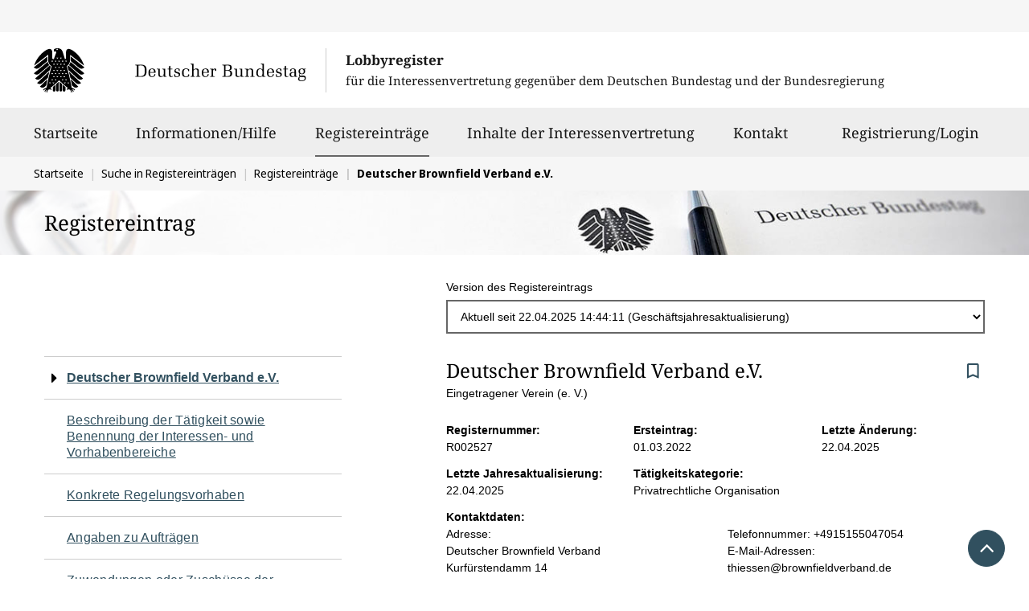

--- FILE ---
content_type: text/html;charset=UTF-8
request_url: https://www.lobbyregister.bundestag.de/suche/R002527
body_size: 10464
content:
<!DOCTYPE html>
<html
    lang="de" class="alertingSubscriptionsAlwaysOn">
	<head>
		
		<title>Registereintrag &quot;Deutscher Brownfield Verband e.V.&quot; - Lobbyregister beim Deutschen Bundestag</title>
		
		<link rel="shortcut icon" href="/static/images/common/favicon.ico">
	    
		
		<link
			rel="stylesheet"
			href="/static/css/info.min.css" />
	    <meta charset="utf-8" />
	    <meta name="viewport" content="width=device-width, initial-scale=1.0, user-scalable=yes" />
		<meta property="og:type" content="website">
		<meta property="og:site_name" content="Lobbyregister beim Deutschen Bundestag">
	    <meta property="og:image" content="https://www.lobbyregister.bundestag.de/static/images/common/logo_bundestag_og.png">
		<script src="/static/js/info.head.mod.js"></script>
		
			<link rel="canonical" href="https://www.lobbyregister.bundestag.de/suche/R002527" />
			
			
		
		
		<meta property="og:title" content="Lobbyregistereintrag &quot;Deutscher Brownfield Verband e.V.&quot;">
		<meta property="og:description" content="Privatrechtliche Organisation, eingetragen seit 01.03.2022, aktualisiert am 22.04.2025.">
		<meta name="description" content="Privatrechtliche Organisation, eingetragen seit 01.03.2022, aktualisiert am 22.04.2025.">
	</head>
	<body>
	
	    <header
	class="mod-header">

    <nav
	class="mod-navigation-service"
	aria-label="Servicenavigation" data-logged-in="false" data-is-public-user="false" data-is-iv="false" data-just-logged-out="false" data-service-nagivation-script-url="https://iv.lobbyregister.bundestag.de/scripts/serviceNavigation">
	
    <ul>
        
        
        
        <li>
            <a class="sr-only sr-only-focusable content-link" href="#content">
                Direkt zum Inhalt
            </a>
        </li>
        
        
        
    </ul>
    
</nav>
    
    <div
	class="mod-navigation-head">
	
     <div class="logo">
		<a class="bundestag" href="https://www.bundestag.de" target="_blank">
		
			
			
				
				
				
					<img src="/static/images/common/logo_bundestag_svg-text-white.svg" class="text" alt="" />
					<img src="/static/images/common/logo_bundestag_svg-notext-white.svg" class="notext" alt="" />
				
				
			
			
			<span class="text-hide">Deutscher Bundestag</span>
		</a>
		<a class="lobbyregister" href="https://www.lobbyregister.bundestag.de/startseite?lang=de">
		
			
			
			<span class="subtitles">
				<span class="sub-title1">Lobbyregister</span>
				<span class="sub-title2">
					<span>für die Interessenvertretung gegenüber dem</span>
					<span>Deutschen Bundestag und der Bundesregierung</span>
				</span>
			</span>
			
			
			
		</a>
		<a class="burger" href="#" role="button" aria-controls="lr-mainnav" title="Menü öffnen/schließen">
			<span class="sr-only">Menü öffnen/schließen</span>
			<i class="icon-menu" aria-hidden="true"></i>
		</a>
     </div>
     
     <nav id="lr-mainnav" aria-label="Hauptnavigation">
     
		<h2 class="sr-only">Hauptnavigation</h2>
		  
		<ul>
		
			
			
				
				
				
				    <li>
			            <a 
			               href="https://www.lobbyregister.bundestag.de/startseite?lang=de">
			                   Startseite
			                   
			                   <span class="marker"></span>
			           </a>
				    </li>
				    <li>
			            <a 
			               href="https://www.lobbyregister.bundestag.de/informationen-und-hilfe?lang=de">
			                   Informationen/Hilfe
			                   
			                   <span class="marker"></span>
			           </a>
				    </li>
				
				    <li>
			            <a 
			               href="https://www.lobbyregister.bundestag.de/suche-im-lobbyregister?lang=de" class="current-page ">
			                   Registereinträge
			                   <span class="sr-only">ausgewählt</span>
			                   <span class="marker"></span>
			           </a>
			           
				    </li>

					<li>
			            <a  
							href="https://www.lobbyregister.bundestag.de/inhalte-der-interessenvertretung?lang=de">
			                   Inhalte der Interessenvertretung
			                   
			                   <span class="marker"></span>
			           </a>
			           
				    </li>
				
				    <li>
			            <a 
			               href="https://www.lobbyregister.bundestag.de/kontakt?lang=de">
			                   Kontakt
			                   
			                   <span class="marker"></span>
			           </a>
				    </li>
				    
				    
				    	
						    <li class="has-submenu">
					        	<a 
					               class="iv"
					               href="#">
					                   Registrierung/Login
					                   
					                   <span class="marker"></span>
					           </a>
					           <ul>
					           		<li>
					           			<a
											href="https://iv.lobbyregister.bundestag.de/?lang=de">Interessen­vertreter/‑innen</a>
									</li>
					           		<li>
					           			<a
											href="https://iv.lobbyregister.bundestag.de/oeffentlichkeit?lang=de">Öffentlichkeit</a>
									</li>
					           </ul>
						    </li>
				    	
				    	
				    
				    
				
				
			
		    
		</ul>

     </nav>
     
 </div>

</header>
	    
	    <main id="main">
		    <div>

		
				
	<nav class="mod-navigation-breadcrumb" aria-label="Pfadnavigation">
	
		<h2 class="sr-only">Sie befinden sich hier:</h2>

		<ul>
			<li>
				
				
					
						<a href="/startseite" id="content"><span>Startseite</span></a>
					
					
				
			</li>
			<li>
				
				
					
						<a href="/suche-im-lobbyregister"><span>Suche in Registereinträgen</span></a>
					
					
				
			</li>
			<li class="parent ">
				<span class="back-to-parent-text">
					<i class="icon-lr-breadcrumb-back" aria-hidden="true"></i>
					zurück zu:
				</span>
				
					
						<a href="/suche"><span>Registereinträge</span></a>
					
					
				
			</li>
			<li class="dynamic-value">
				
				
					
					
					    <span>Deutscher Brownfield Verband e.V.</span>
						
					
				
			</li>
		</ul>

	</nav>

	
	
		<div
	class="mod-common-modal-confirm"
	data-to-be-confirmed-element-question-name-placeholder="[[PLACEHOLDER_NAME]]">
	
	
	
	
    <div id="breadcrumbConfirmDataChange"
         class="modal fade"
         role="dialog"
         aria-modal="true"
         aria-labelledby="breadcrumbConfirmDataChange__aria-title"
         aria-describedby="breadcrumbConfirmDataChange__aria-description"
         tabindex="-1">

        <div class="modal-dialog">

            <div class="modal-content">

                <div class="modal-header">
                    <button type="button" class="close" data-dismiss="modal" aria-label="Schließen ohne zu speichern">&times;</button>
                    <h4 class="modal-title" id="breadcrumbConfirmDataChange__aria-title">
                        
                        <span>Änderungen gehen verloren</span>
                    </h4>
                </div>

                <div class="modal-body" id="breadcrumbConfirmDataChange__aria-description">
                    <p>Wenn Sie diese Seite verlassen ohne zu speichern, gehen Ihre Änderungen verloren. Wollen Sie wirklich fortfahren?</p>
                    
                    
                    
                    
                </div>

                <div class="modal-footer">
                    
                    <button
                        type="button"
                        class="btn btn-default btn-cancel"
                        data-dismiss="modal">Zurück zur Eingabe</button>
                
                
                    <button
                        id="breadcrumbConfirmDataChangeBtn"
                        type="button"
                        class="btn btn-default btn-confirm btn-secondary"
                        data-dismiss="modal">Fortfahren und Eingaben löschen</button>
                    
                </div>

            </div>

        </div>

    </div>
	
</div>
	
	


        <div
	class="mod-common-page-title">
				
	<div
		class="clearfix bt-page-title bt-page-title-05">
		<div class="clearfix bt-page-title-gradient">
			<div class="container-fluid">
				<div class="row">
					<div class="col-xs-12 title-container">
						
						<h1>Registereintrag</h1>
					</div>
				</div>
			</div>
		</div>
	</div>

</div>

		<div class="bt-module-row">
			<div class="container-fluid">
				<div class="row">
					<div class="col-xs-12">
				        <div
    class="mod-common-search-register-entry mod-details-generic">
    
	<div class="row">

		<div class="col-sm-4 section-link-back">
			<p 
    class="mod-common-link-back">
    
    
        
</p>
		</div>
		
		<div class="col-sm-7 col-sm-offset-1 section-version-dropdown">
			<div
    class="mod-common-version-dropdown">

    <div class="form-group">
        <label
            for="public-versions-entry1">
            
            <span>Version des Registereintrags</span>
        </label>
        <select
            class="form-control"
            id="public-versions-entry1">

            
            
            
            <option
                value="/suche/R002527/53753"
                data-text-short="Aktuell seit 22.04.2025  14:44:11 (Geschäftsjahresaktualisierung)"
   				data-text-long="Aktuell seit 22.04.2025  14:44:11 (Geschäftsjahresaktualisierung)" selected="selected">Version des Registereintrags</option>
            
            
            <option
                value="/suche/R002527/31504"
                data-text-short="Veröffentlicht am 05.04.2024  10:25:28"
   				data-text-long="Stand vom 05.04.2024  10:25:28 bis 22.04.2025  14:44:11">Version des Registereintrags</option>
            
            
            
            
            
            
        
        </select>
    </div>

    

    <script nonce="VdBBsPHVO5ysoe+2j2be/RC48zUWS8Q797OWzQ42Bs4=">
		var config                                         	 	            = config || {};
		config.commonVersionDropdown                                  		= config.commonVersionDropdown || {};
		config.commonVersionDropdown.isVersionIdSelection       			= false;
	</script>
    
</div>
               
               
               
               
               
            	
            	
		</div>
		
	</div>
		

    <div class="row">
        <div
        	class="col-sm-4 section-page-navigation"
        	data-toggle="sticky"
        	data-sticky-top-margin="150"
        	data-scrollable-area-selector=".section-entity-details">
        	
            
            
            

            
            
                <div
    class="mod-common-page-navigation">
    
	<nav aria-labelledby="mod-common-page-navigation-label1">
        
		<h2
			id="mod-common-page-navigation-label1"
			class="sr-only">Navigation für den Seiteninhalt</h2>
        
		<ul>
			<li class="active">
				<i
					class="icon-right-dir"
					aria-hidden="true"></i>
					<a
						aria-current="page"
						href="#idInterestRepresentative">Deutscher Brownfield Verband e.V.</a>
			</li>
			<li>
				<i
					class="icon-right-dir"
					aria-hidden="true"></i>
					<a
						href="#activityareas">Beschreibung der Tätigkeit sowie Benennung der Interessen- und Vorhabenbereiche</a>
			</li>
			<li>
				<i
					class="icon-right-dir"
					aria-hidden="true"></i>
					<a
						href="#regulatoryProjects">Konkrete Regelungsvorhaben</a>
			</li>
			<li>
				<i
					class="icon-right-dir"
					aria-hidden="true"></i>
					<a
						href="#idOfClients">Auftraggeberinnen und Auftraggeber</a>
			</li>
			<li>
				<i
					class="icon-right-dir"
					aria-hidden="true"></i>
					<a
						href="#idOfContracts">Angaben zu Aufträgen</a>
			</li>
			<li>
				<i
					class="icon-right-dir"
					aria-hidden="true"></i>
					<a
						href="#governmentGrants">Zuwendungen oder Zuschüsse der öffentlichen Hand</a>
			</li>
			<li>
				<i
					class="icon-right-dir"
					aria-hidden="true"></i>
					<a
						href="#donationThirdParties">Schenkungen und sonstige lebzeitige Zuwendungen</a>
			</li>
			<li>
				<i
					class="icon-right-dir"
					aria-hidden="true"></i>
					<a
						href="#membershipFees">Mitgliedsbeiträge</a>
			</li>
			<li>
				<i
					class="icon-right-dir"
					aria-hidden="true"></i>
					<a
						href="#annualReport">Jahresabschluss/Rechenschaftsbericht</a>
			</li>
			<li>
				<i
					class="icon-right-dir"
					aria-hidden="true"></i>
					<a
						href="#codeOfConduct">Eigener Verhaltenskodex</a>
			</li>
		</ul>
        
	</nav>
    
</div>
            
                               
			<div
    class="mod-common-page-action-links">

	<ul>
	
		
	    <li>
	           <a
	           	href="/media/cd/c6/511304/Lobbyregister-Registereintraege-Detailansicht-R002527-2025-04-22_14-44-11.pdf"
	           	title="Download starten"
	           	rel="nofollow">
	            <i class="icon-download" aria-hidden="true"></i>
	            <span>Registereintrag herunterladen (PDF)</span>
	        </a>
	    </li>
	    
	    
        
	    
	    
        
	
		
	    <li>
	           <a
	           	href="/sucheJson/R002527/53753"
	           	title="Download starten"
	           	rel="nofollow">
	            <i class="icon-download" aria-hidden="true"></i>
	            <span>Registereintrag herunterladen (JSON)</span>
	        </a>
	    </li>
	
		
	    <li class="report-content">
				<a
    class="mod-common-report-content-link"
	title="Inhalt dieser Seite melden"
	href="mailto:lobbyregister-meldung@bundestag.de?subject=Inhalt melden: Registereintrag R002527/53753&amp;body=Hiermit melde ich die m%C3%B6gliche Verletzung meiner eigenen Datenschutz-, Pers%C3%B6nlichkeits- oder Urheberrechte durch die folgenden konkreten Angaben im Registereintrag R002527:%0A...%0A%0ABegr%C3%BCndung des m%C3%B6glichen Rechtsversto%C3%9Fes:%0A...%0A%0AMir ist bekannt, dass f%C3%BCr die Inhalte der Registereintr%C3%A4ge allein die jeweiligen Interessenvertreter/-innen verantwortlich sind. Die registerf%C3%BChrende Stelle darf die gesetzliche Ver%C3%B6ffentlichungspflicht nur beschr%C3%A4nken, wenn dadurch unzul%C3%A4ssig eigene Rechte Dritter verletzt werden."
	rel="nofollow"><!--  

         --><i
         	class="icon-lr-flag-filled"
         	aria-hidden="true"></i><!--
         --><span>Inhalt dieser Seite melden</span><!--  

--></a>
				<span class="more-information">
					(<a
						href="https://www.lobbyregister.bundestag.de/informationen-und-hilfe/registerfuehrende-stelle-rfs--863578"
						title="Mehr Informationen zum Melden von Inhalten">Mehr Informationen</a>)
				</span>
	    </li>
	
	</ul>
    
</div>
                
        </div>
        <div class="col-sm-7 col-sm-offset-1 section-entity-details">
            <div
    class="mod-common-search-register-entry-content">

    <div class="row">
	    <div class="col-xs-12">
		    <div
    class="mod-common-search-register-entry-content-header">

    <header>
        <h2
	        class="sr-only">Seiteninhalt</h2>
        
        <div class="row">
            
            
            
            
            
            
            
            
            
            <div class="col-xs-12">
                <div
    class="mod-common-search-register-entry-content-header-title">

    
    
        <h2 class="keep-spaces"
            id="idInterestRepresentative">Deutscher Brownfield Verband e.V.</h2>
            
        
            
            <p>Eingetragener Verein (e. V.)</p>
        
    
    
    
    
	<span
    class="mod-common-alerting-subscription-link"
    data-alerting-subscription-topic-type="REGISTER_ENTRY"
    data-alerting-subscription-topic="R002527"
    data-alerting-subscription-display-name="Deutscher Brownfield Verband e.V.">
    <a
    	href="#"
    	class="disabled"><span class="state-none"><i class="icon-lr-alerting-subscription-none"
	    			role="img"
	    			title="Keine Benachrichtigung - klicken Sie hier um den Status zu ändern"></i></span><span class="state-inactive"><i class="icon-lr-alerting-subscription-inactive"
	    			role="img"
	    			title="Benachrichtigung inaktiv - klicken Sie hier um den Status zu ändern"></i></span><span class="state-active"><i class="icon-lr-alerting-subscription-active"
	    			role="img"
	    			title="Benachrichtigung aktiv - klicken Sie hier um den Status zu ändern"></i></span></a>
</span>
    
</div>
                
            </div>
            
            <div class="col-xs-12">
   				<div
    class="mod-common-entry-labels">
    
	<div class="important">
		
		<div class="important-blue">
									
		</div>
		
		<div class="important-red">
									
		</div>
	</div>
	
	
	
	
	
	
	
	
	
    
</div>
            </div>
        </div>
    </header>
    
</div>   
		    
		    
		    
		    
		    <div
    class="mod-common-search-register-entry-content-information-identity">
    
    <ul class="row">
        
        <li class="col-sm-4 info-element">
        	<span class="info-wrapper">
	            <strong>Registernummer:</strong>
	            <span
	                class="element-lg-block">R002527</span>
            </span>
        </li>
        
        <li class="col-sm-4 info-element">
        	<span class="info-wrapper">
	            <strong>Ersteintrag:</strong>
	            <span
	                class="element-lg-block">01.03.2022</span>
	            
            </span>
        </li>
        
        <li class="col-sm-4 info-element">
        	<span class="info-wrapper">
	            <strong>Letzte Änderung:</strong>
	            <span
	                class="element-lg-block">22.04.2025</span>
	            
            </span>
        </li>
        
        <li class="col-sm-4 info-element">
        	<span class="info-wrapper">

				
				
					<strong>Letzte Jahresaktualisierung:</strong>
					<span
						class="element-lg-block">22.04.2025</span>
					
				
				
				
            </span>
        </li>
        
        <li class="col-sm-8 info-element">
        	<span class="info-wrapper">
	            <strong>Tätigkeitskategorie:</strong>
	            
	                
                    
                        <div>
                            Privatrechtliche Organisation
                            
                        </div>
                    
	            
            </span>
        </li>
        
        <li class="col-xs-12 info-element" data-toggle-remove-if-empty="">
            <div
    class="mod-common-search-register-entry-contact-details"
	data-toggle-remove-if-empty="random1">

    <strong>Kontaktdaten:</strong>
            
    <ul
    	class="row"
    	id="random1">
    
		
        <li class="col-sm-6 address"
        		data-toggle-remove-if-empty="random2">
            <span>Adresse:</span>
            <div
            	id="random2"><div
    class="mod-common-search-register-entry-address">

    
        <div>Deutscher Brownfield Verband</div>
        
        <div>
            <span>Kurfürstendamm</span>
            <span>14</span>
        </div>
        <div>
            <span>10719</span>
            <span>Berlin</span>
        </div>
    
    
    
    
    <div>Deutschland</div>
    
</div></div>
        </li>
        
        <li class="col-sm-6"
        		data-toggle-remove-if-empty="random3">
        
            <span class="sr-only">Kontaktinformationen:</span>
                
            <ul id="random3">
            
            	
                <li class="phone">
                    <div>Telefonnummer: +4915155047054</div>
                </li>
                
                
                <li class="emails">
                    <span>E-Mail-Adressen:</span>
                    <ul>
                        <li>
                            thiessen@brownfieldverband.de
                        </li>
                    </ul>
                </li>
                
                
                <li class="websites">
                    <span>Webseiten:</span>
                    <ul>
                         <li>
                             <p>
	                             
	                             <a href="http://www.brownfieldverband.de" target="_blank">www.brownfieldverband.de</a>
						     </p>
						 </li>                             
                    </ul>
                </li>
                
            </ul>
        </li>
        
    </ul>
    
</div>
        </li>
        
        
    </ul>
    
</div>    
		    <div
    class="mod-common-search-register-entry-content-information-identity-finances">
	   
    <ul class="row">
    
        
        
            <li class="col-sm-12 info-element main-funding-sources">                
                
                
                    <strong>Hauptfinanzierungsquellen</strong>
                    <span>(in absteigender Reihenfolge):</span>
                
                
                        <div>Geschäftsjahr: 01/24 bis 12/24</div>
                        Mitgliedsbeiträge
                
                
            </li>
        
        
        
        <li class="col-sm-6 info-element financial-expenses">
         	<strong><span>Jährliche finanzielle Aufwendungen im Bereich der Interessenvertretung:</span></strong>
			<div>

	
	
	
	
		
		
			
			<div>
				
				<div>Geschäftsjahr: 01/24 bis 12/24</div>

				
				<span>0 Euro</span>
				
				
			</div>
			
			
		
		
		
	
</div>
        </li>
        
        
        <li class="col-sm-6 info-element number-of-employees">
            <strong>
                
                Vollzeitäquivalent der im Bereich der Interessenvertretung beschäftigten Personen:
            </strong>
            
                <div>Geschäftsjahr: 01/24 bis 12/24</div>
                
            
            <div>1,00</div>
        </li>
        
        
        <li class="col-sm-12 info-element authorized-members">
            <div class="info-title">
                <strong><span>Vertretungsberechtigte Person(en):</span></strong></div>
            <div
    class="mod-common-search-register-entry-legal-representative">
    
    <ol class="row">
        <li class="col-sm-6 info-element">
            <ul>
                <li>
                    <strong><span
    class="mod-common-search-person-name">
    
    
        <span
            class="keep-spaces">Diplom Geograf Raphael Thießen </span>
        
    

    

</span></strong>
                </li>
                <li>
                    <div>Funktion: Geschäftsführer </div>
                    
                </li>
                
                
                
            </ul>
        </li>
        <li class="col-sm-6 info-element">
            <ul>
                <li>
                    <strong><span
    class="mod-common-search-person-name">
    
    
        <span
            class="keep-spaces">Rick Mädel </span>
        
    

    

</span></strong>
                </li>
                <li>
                    <div>Funktion: 1. Vorstandsvorsitzender</div>
                    
                </li>
                
                
                
            </ul>
        </li>
        <li class="col-sm-6 info-element">
            <ul>
                <li>
                    <strong><span
    class="mod-common-search-person-name">
    
    
        <span
            class="keep-spaces">Dr Thomas Franke </span>
        
    

    

</span></strong>
                </li>
                <li>
                    <div>Funktion: 2. Vorstandsvorsitzender</div>
                    
                </li>
                
                
                
            </ul>
        </li>
        <li class="col-sm-6 info-element">
            <ul>
                <li>
                    <strong><span
    class="mod-common-search-person-name">
    
    
        <span
            class="keep-spaces">Anna Neumann </span>
        
    

    

</span></strong>
                </li>
                <li>
                    <div>Funktion: Vorstand</div>
                    
                </li>
                
                
                
            </ul>
        </li>
        <li class="col-sm-6 info-element">
            <ul>
                <li>
                    <strong><span
    class="mod-common-search-person-name">
    
    
        <span
            class="keep-spaces">Mustafa Kösebay </span>
        
    

    

</span></strong>
                </li>
                <li>
                    <div>Funktion: Vorstand</div>
                    
                </li>
                
                
                
            </ul>
        </li>
        <li class="col-sm-6 info-element">
            <ul>
                <li>
                    <strong><span
    class="mod-common-search-person-name">
    
    
        <span
            class="keep-spaces">Sönke Kewitz </span>
        
    

    

</span></strong>
                </li>
                <li>
                    <div>Funktion: Vorstand</div>
                    
                </li>
                
                
                
            </ul>
        </li>
        <li class="col-sm-6 info-element">
            <ul>
                <li>
                    <strong><span
    class="mod-common-search-person-name">
    
    
        <span
            class="keep-spaces">Raimund Paetzmann </span>
        
    

    

</span></strong>
                </li>
                <li>
                    <div>Funktion: Vorstand </div>
                    
                </li>
                
                
                
            </ul>
        </li>
    </ol>
    
</div>
        </li>
        
        
        <li class="col-sm-12 info-element employees-represent-interest">
            
            
                    <strong>
                        <div class="info-title">
                            Betraute Personen, die Interessenvertretung unmittelbar ausüben (0)
                        </div>
                    </strong>
            
            <ol>
                
                
                    
                        
                
            </ol>
        </li>

        
        

        
        
        
            <li class="col-sm-12 info-element info-element number-of-members">
                <strong><span>Gesamtzahl der Mitglieder:</span></strong>
                
                
                
                    <div>131 Mitglieder am 22.04.2025, davon:</div>
                    <ul class="members-list">
                        <li>14 natürliche Personen</li>
                        <li>117 juristische Personen, Personengesellschaften oder sonstige Organisationen</li>
                    </ul>
                
            </li>
        

        
        
	        <li class="col-sm-12 info-element memberships">
	            <strong>
	                Mitgliedschaften (1):
	            </strong>
	            <ol>
	                <li>
	                    Bauen im Bestand 
	                </li>
	            </ol>
	        </li>
        

    </ul>

</div>
		    <div
    class="mod-common-search-register-entry-content-information-interests">

	<div
    class="mod-common-page-navigation-headline">
    
	<h3
		id="activityareas">Beschreibung der Tätigkeit sowie Benennung der Interessen- und Vorhabenbereiche</h3>
    
</div>
	  
    <ul class="row">
        
        <li class="col-xs-12 info-element">
            <strong>
                Interessen- und Vorhabenbereiche (4):
            </strong>
            <div>Bauwesen und Bauwirtschaft;
Stadtentwicklung;
Sonstiges im Bereich &quot;Raumordnung, Bau- und Wohnungswesen&quot;;
Nachhaltigkeit und Ressourcenschutz</div>
        </li>
        
        <li class="col-xs-12 info-element">
        	<strong>
        		<span>Die Interessenvertretung wird ausschließlich in eigenem Interesse selbst wahrgenommen.</span>
        	</strong>
        </li>
        
        
        
        
        <li class="col-xs-12 info-element">
            <strong><span>Beschreibung der Tätigkeit:</span></strong>
            <div
                class="keep-spaces">Interessenvertretung von Unternehmen die sich im Bereich der nachhaltigen Flächenentwicklung engagieren (Brownfield / Brachflächen Reaktivierung) / Baulandmobilisierung </div>
        </li>
        
        
    </ul>
    
</div>                                        
		    
		    	<div
    class="mod-common-search-register-entry-content-information-regulatory-projects">

	<div
    class="mod-common-page-navigation-headline">
    
	<h3
		id="regulatoryProjects">Konkrete Regelungsvorhaben (0)</h3>
    
</div>

	<p>Die Interessenvertretung bezieht sich aktuell nicht auf die konkrete Änderung bestehender oder den Erlass neuer Gesetze oder Verordnungen.</p>
	
	<ol>
	
		
		
	</ol>
   
</div>                                        
		    
		    
            
            
            
                <div
    class="mod-common-search-register-entry-content-information-contracts">
        
	<div
    class="mod-common-page-navigation-headline">
    
	<h3
		id="idOfContracts">Angaben zu Aufträgen (0)</h3>
    
</div>
    
    
    
    	
    		<p class="info-title">Die Interessenvertretung wird nicht im Auftrag ausgeübt.</p>
    	
    	
    	
    	
    

</div>
            
		    <div
    class="mod-common-search-register-entry-content-information-public-allowances">

	<div
    class="mod-common-page-navigation-headline">
    
	<h3
		id="governmentGrants">Zuwendungen oder Zuschüsse der öffentlichen Hand</h3>
    
</div>

	
	

		



		
		



			
	    	

	    		
					<p
						class="info-title">Geschäftsjahr: 01/24 bis 12/24</p>
					
					
					
					<p
						class="info-title">Keine Zuwendungen oder Zuschüsse über 10.000 Euro erhalten.</p>
	    		



	    		
	    		
	    	
	    	

		

	

</div>
		    <div
    class="mod-common-search-register-entry-content-information-donations">

	
	
		<div
    class="mod-common-page-navigation-headline">
    
	<h3
		id="donationThirdParties">Schenkungen und sonstige lebzeitige Zuwendungen</h3>
    
</div>
    



	
	

		



      	
      	



			
        	

        		



        		
        		



					
		        	

		        		



		        		
		        		

							<p
								class="info-title">Geschäftsjahr: 01/24 bis 12/24</p>
        
							<ul>
							
								
								
									<li
										class="info-element">
									
										
											<strong>Gesamtsumme:</strong>
											<div>0 Euro</div>
										
										
										
									
									</li>
								

								
					        	
					        		
					        		
					        		



					        		
					        		

					        	
							</ul>
		        	
		        		
		        	
					
	        	
				
	        	
			
	      	
		
	      	
	

</div>
            <div
    class="mod-common-search-register-entry-content-information-membership-fees">
    
	
	
    
		<div
    class="mod-common-page-navigation-headline">
    
	<h3
		id="membershipFees">Mitgliedsbeiträge</h3>
    
</div>
	
		
		
			
			
			
			
				<p class="info-title">Geschäftsjahr: 01/24 bis 12/24</p>
				
			    
			    <ul>
			    
			    	
			        <li class="info-element">
			            <strong>Gesamtsumme:</strong>
	                    <div>
		                    
		                    50.001 bis 60.000 Euro
	                    </div>
			        </li>
			
					
			        
			        
			    </ul>
			
			
		
	
    
</div>
		    <div
    class="mod-common-search-register-entry-content-information-annual">

	
	
	
	
			
		

        
        
        
			<div
    class="mod-common-page-navigation-headline">
    
	<h3
		id="annualReport">Jahresabschluss/Rechenschaftsbericht</h3>
    
</div>
			
			

				
					
								
						<p class="info-title">Geschäftsjahr: 01/24 bis 12/24</p>
						
							
								<p class="info-title">
									<a href="https://www.lobbyregister.bundestag.de/media/c0/6e/511303/1552234-Jahresabschluss-2024.pdf">
									<i
										class="icon-doc"
										aria-hidden="true"></i>
									<span>1552234-Jahresabschluss-2024.pdf</span>
									</a>
								</p>
							
						
					
				
				
				
			
			
			
			
        
		
		
		
	
    
</div>
            
				
			
		    
				<div
    class="mod-common-alerting-subscription-lightbox">
    

	
    <div id="alerting-subscription-lightbox1"
         class="modal fade"
         role="dialog"
         aria-modal="true"
         aria-labelledby="alerting-subscription-lightbox__aria-title"
         aria-describedby="alerting-subscription-lightbox__aria-description"
         tabindex="-1">

        <div class="modal-dialog">

            <div class="modal-content">

                <div class="modal-header">
                
                    <button type="button" class="close" data-dismiss="modal" aria-label="Schließen">&times;</button>
                    
                    <h4
                    	class="modal-title"
                    	id="alerting-subscription-lightbox__aria-title">
                        <span class="notLoggedInTitle">Registerinhalt speichern - nicht eingeloggt</span>
                        <span class="loggedInTitle"></span>
                    </h4>
                    
                </div>
                
				<form action="#">

                	<div class="modal-body">

						<div class="row">
							<div class="col-xs-12" id="alerting-subscription-lightbox__aria-description">



								
								<div
	class="mod-common-message errorMessage">

    

	<div class="message-container background-error">

		<div class="message-content">

			
				
				
				
					<h5 class="message-title">
				
				
				
			
			
				<i
				class="icon-cancel-circled msg-icon icon-error"></i><span>Fehler</span>

			
				
				
				
					</h5>
				
				
				
			

			<div class="message-text">
                
                
                
                    
                    
                    
                    
                    
                        
                        
                        
                        
                    
                
                

				<div class="list-container">
					
				</div>
				
			</div>

		</div>
	</div>
</div>

								<div
	class="mod-common-message infoMessageMaxTotalReached">

    

	<div class="message-container background-info">

		<div class="message-content">

			
				
				
				
					<h5 class="message-title">
				
				
				
			
			
				<i
				class="icon-lr-info msg-icon icon-info"></i><span>Limit erreicht</span>

			
				
				
				
					</h5>
				
				
				
			

			<div class="message-text">
                
                
                
                    
                    
                    
                    
                    
                        
                        
                        
                        
                            <p id="infoMessageMaxTotalReached">Es können höchstens <span class=maxTotal></span> Benachrichtigungsgründe gespeichert werden. Um neue Benachrichtigungsgründe speichern zu können, löschen Sie bitte zuvor einen anderen Benachrichtigungsgrund unter <a href=https://iv.lobbyregister.bundestag.de/konto/meine-benachrichtigungen target=_blank>Meine Benachrichtigungen</a>.</p>
                        
                    
                
                

				<div class="list-container">
					
				</div>
				
			</div>

		</div>
	</div>
</div>



								
								<div class="notLoggedInArea">
								
									<div
	class="mod-form-infotext">
	
	<div>
	
			
            
            <p>
                
                
                
                	
                		Sie können diesen Registerinhalt in Ihrem <strong>Admin-Konto</strong> (sofern Sie einen Eintrag im Register als Admin verwalten) oder in einem <strong>frei einzurichtenden Benachrichtigungskonto</strong> speichern und sich bei zukünftigen Änderungen automatisch per E-Mail benachrichtigen lassen.
                	
                	
                	
                		
                	
                	
                
                
            </p>
            
	</div>
	
</div>
								
									<div
	class="mod-form-infotext">
	
	<div>
	
			
            
            <p>
                
                
                
                	
                		Melden Sie sich dazu in Ihrem Admin- oder Benachrichtigungskonto an. Wenn Sie noch kein frei einzurichtendes Benachrichtigungskonto haben, können Sie sich <a href=https://iv.lobbyregister.bundestag.de/benachrichtigungskonto/eroeffnung/stammdaten target=_blank>neu registrieren</a>.
                	
                	
                	
                		
                	
                	
                
                
            </p>
            
	</div>
	
</div>
								
									<div
	class="mod-form-infotext">
	
	<div>
	
			
            
            <p>
                
                
                
                	
                		Weitere Informationen finden Sie unter "<a href=/informationen-und-hilfe/benachrichtigungskonten-im-lobbyregister-1056990 target=_blank>Benachrichtigungskonten im Lobbyregister</a>".
                	
                	
                	
                		
                	
                	
                
                
            </p>
            
	</div>
	
</div>
								</div>



								
								<div class="loggedInArea">
									<div class="editArea">
									
										<div
	class="mod-form-infotext">
	
	<div class="intro">
	
			
            
            <p>
                
                
                
                	
                		Sie können <span class=introType></span>.
                	
                	
                	
                		
                	
                	
                
                
            </p>
            
	</div>
	
</div>
																	
									
										<div
	class="mod-form-infotext">
	
	<div class="info">
	
			
            
            <p>
                
                
                
                	
                		In Ihrem Konto finden Sie unter <a href=https://iv.lobbyregister.bundestag.de/benachrichtigungskonto/meine-benachrichtigungen target=_blank>Meine Benachrichtigungen</a> eine Übersicht über die (maximal <span class=maxTotal></span>) gespeicherten Benachrichtigungsgründe. Diese können dort jederzeit bearbeitet oder gelöscht werden. Aktive E-Mail-Benachrichtigungen sind für <span class=maxActive></span> dieser gespeicherte Benachrichtigungsgründe gleichzeitig möglich.
                	
                	
                	
                		
                	
                	
                
                
            </p>
            
	</div>
	
</div>
		
										<div
	class="mod-form-infotext">
	
	<div class="quotaInfo">
	
			
            
            <p>
                
                
                
                	
                		Sie können noch <span class=freeActive></span> von <span class=maxActive></span> Benachrichtigungsgründen für aktive Benachrichtigungen per E-Mail speichern.
                	
                	
                	
                		
                	
                	
                
                
            </p>
            
	</div>
	
</div>
		
										<label for="alertingModesId1">
											<div
	class="mod-form-infotext">
	
	<div class="howOften">
	
			
            
            <p>
                
                
                
                	
                		Bitte wählen Sie hier aus, ob Sie den Benachrichtigungsgrund nur in Ihrem Konto speichern wollen oder in welchen Intervallen Sie eine aktive Benachrichtigung per E-Mail <span class=howOftenType></span> "<strong class=howOftenDisplayName></strong>" erhalten möchten.
                	
                	
                	
                		
                	
                	
                
                
            </p>
            
	</div>
	
</div>
										</label>
		
										<div
	class="mod-common-message infoMessageMaxActiveReached">

    

	<div class="message-container background-info">

		<div class="message-content">

			
				
				
				
					<h5 class="message-title">
				
				
				
			
			
				<i
				class="icon-lr-info msg-icon icon-info"></i><span>Limit erreicht</span>

			
				
				
				
					</h5>
				
				
				
			

			<div class="message-text">
                
                
                
                    
                    
                    
                    
                    
                        
                        
                        
                        
                            <p id="infoMessageMaxActiveReached">Sie können diesen Benachrichtigungsgrund nur ohne Benachrichtigungsintervall speichern, da Sie bereits <span class=maxActive></span> aktive E-Mail-Benachrichtigungen gespeichert haben. Um zu diesem Benachrichtigungsgrund regelmäßig E-Mails zu erhalten, löschen oder bearbeiten Sie bitte zuvor die gespeicherten Benachrichtigungen in der Übersicht unter <a href=https://iv.lobbyregister.bundestag.de/konto/meine-benachrichtigungen target=_blank>Meine Benachrichtigungen</a>.</p>
                        
                    
                
                

				<div class="list-container">
					
				</div>
				
			</div>

		</div>
	</div>
</div>
										
										<select id="alertingModesId1" aria-required="true" class="form-control" name="alertingMode">
											<option value="NEVER">Keine Benachrichtigung</option>
											<option value="DAILY_ALWAYS">Täglich</option>
											<option value="DAILY_WHEN_CHANGED">Täglich - bei Änderungen</option>
											<option value="WEEKLY_ALWAYS">Wöchentlich</option>
											<option value="WEEKLY_WHEN_CHANGED">Wöchentlich - bei Änderungen</option>
											<option value="MONTHLY_ALWAYS">Monatlich</option>
											<option value="MONTHLY_WHEN_CHANGED">Monatlich - bei Änderungen</option>
											<option value="QUARTERLY_ALWAYS">Vierteljährlich</option>
											<option value="QUARTERLY_WHEN_CHANGED">Vierteljährlich - bei Änderungen</option>
											<option value="NEVER">Keine Benachrichtigung</option>
											<option value="DAILY_ALWAYS">Täglich</option>
											<option value="DAILY_WHEN_CHANGED">Täglich - bei Änderungen</option>
											<option value="WEEKLY_ALWAYS">Wöchentlich</option>
											<option value="WEEKLY_WHEN_CHANGED">Wöchentlich - bei Änderungen</option>
											<option value="MONTHLY_ALWAYS">Monatlich</option>
											<option value="MONTHLY_WHEN_CHANGED">Monatlich - bei Änderungen</option>
											<option value="QUARTERLY_ALWAYS">Vierteljährlich</option>
											<option value="QUARTERLY_WHEN_CHANGED">Vierteljährlich - bei Änderungen</option>
											<option value="NEVER">Keine Benachrichtigung</option>
											<option value="DAILY_ALWAYS">Täglich</option>
											<option value="DAILY_WHEN_CHANGED">Täglich - bei Änderungen</option>
											<option value="WEEKLY_ALWAYS">Wöchentlich</option>
											<option value="WEEKLY_WHEN_CHANGED">Wöchentlich - bei Änderungen</option>
											<option value="MONTHLY_ALWAYS">Monatlich</option>
											<option value="MONTHLY_WHEN_CHANGED">Monatlich - bei Änderungen</option>
											<option value="QUARTERLY_ALWAYS">Vierteljährlich</option>
											<option value="QUARTERLY_WHEN_CHANGED">Vierteljährlich - bei Änderungen</option>
											<option value="NEVER">Keine Benachrichtigung</option>
											<option value="DAILY_ALWAYS">Täglich</option>
											<option value="DAILY_WHEN_CHANGED">Täglich - bei Änderungen</option>
											<option value="WEEKLY_ALWAYS">Wöchentlich</option>
											<option value="WEEKLY_WHEN_CHANGED">Wöchentlich - bei Änderungen</option>
											<option value="MONTHLY_ALWAYS">Monatlich</option>
											<option value="MONTHLY_WHEN_CHANGED">Monatlich - bei Änderungen</option>
											<option value="QUARTERLY_ALWAYS">Vierteljährlich</option>
											<option value="QUARTERLY_WHEN_CHANGED">Vierteljährlich - bei Änderungen</option>
										</select>
									
									</div>
								</div>
								
							</div>
						</div>

	                </div>
	
	                <div class="modal-footer">



						
	                	<div class="notLoggedInButtons">
	                		<div class="buttons">
			                    <a
			                    	href="https://iv.lobbyregister.bundestag.de/oeffentlichkeit?lang=de"
			                    	target="_blank"
			                    	class="btn btn-primary btn-login-public">Login Benachrichtigungskonto</a>
			                    <a
			                    	href="https://iv.lobbyregister.bundestag.de/?lang=de"
			                    	target="_blank"
			                    	class="btn btn-secondary btn-login-iv">Login Admin-Konto</a>
			                    <button
			                        type="button"
			                        class="btn btn-secondary btn-login-cancel"
			                        data-dismiss="modal">Abbrechen</button>
	                		</div>
	                	</div>



						
	                	<div class="loggedInButtons">
	                		<div class="buttons">
			                    <button
			                        type="submit"
			                        class="btn btn-default btn-confirm btn-no-disable-after-submit">Speichern</button>
			                    <button
			                        type="button"
			                        class="btn btn-secondary btn-cancel"
			                        data-dismiss="modal">Abbrechen</button>
							</div>
	                	</div>
	                	
	                </div>
					
				</form>

            </div>

        </div>

    </div>

	
	<script nonce="VdBBsPHVO5ysoe+2j2be/RC48zUWS8Q797OWzQ42Bs4=">
		var config 																= config || {};
		config.commonAlertingSubscriptionLightbox 								= config.commonAlertingSubscriptionLightbox || {};
		config.commonAlertingSubscriptionLightbox.csrf 							= config.commonAlertingSubscriptionLightbox.csrf || {};
		config.commonAlertingSubscriptionLightbox.csrf.parameterName 			= null;
		config.commonAlertingSubscriptionLightbox.csrf.headerName 				= null;
		config.commonAlertingSubscriptionLightbox.csrf.token 					= null;
		config.commonAlertingSubscriptionLightbox.urls 							= config.commonAlertingSubscriptionLightbox.urls || {};
		config.commonAlertingSubscriptionLightbox.urls.list 					= "https:\/\/iv.lobbyregister.bundestag.de\/ajax\/benachrichtigungen\/liste";
		config.commonAlertingSubscriptionLightbox.urls.edit 					= "https:\/\/iv.lobbyregister.bundestag.de\/ajax\/benachrichtigungen\/aendern";
		config.commonAlertingSubscriptionLightbox.lang 							= config.commonAlertingSubscriptionLightbox.lang || {};
		config.commonAlertingSubscriptionLightbox.lang.title 					= config.commonAlertingSubscriptionLightbox.lang.title || {};
		config.commonAlertingSubscriptionLightbox.lang.title.notLoggedIn 		= "Registerinhalt speichern - nicht eingeloggt";
		config.commonAlertingSubscriptionLightbox.lang.title.edit 				= "Benachrichtigung bearbeiten";
		config.commonAlertingSubscriptionLightbox.lang.title.add 				= config.commonAlertingSubscriptionLightbox.lang.title.add || {};
		config.commonAlertingSubscriptionLightbox.lang.title.add.REGISTER_ENTRY = "Registereintrag speichern";
		config.commonAlertingSubscriptionLightbox.lang.title.add.PRINTED_MATTER = "Drucksache speichern";
		config.commonAlertingSubscriptionLightbox.lang.title.add.DRAFT_BILL 	= "Referentenentwurf speichern";
		config.commonAlertingSubscriptionLightbox.lang.title.add.LAW 			= "Bundesgesetz speichern";
		config.commonAlertingSubscriptionLightbox.lang.intro 					= config.commonAlertingSubscriptionLightbox.lang.intro || {};
		config.commonAlertingSubscriptionLightbox.lang.intro.REGISTER_ENTRY 	= "diesen Registereintrag in Ihrem Konto speichern und sich bei zuk\u00FCnftigen \u00C4nderungen des Eintrags automatisch per E-Mail informieren lassen";
		config.commonAlertingSubscriptionLightbox.lang.intro.PRINTED_MATTER 	= "diese Drucksache in Ihrem Konto speichern und sich zuk\u00FCnftig per E-Mail benachrichtigen lassen, wenn diese Drucksache in weiteren Registereintr\u00E4gen bei den Regelungsvorhaben angegebenen wurde";
		config.commonAlertingSubscriptionLightbox.lang.intro.DRAFT_BILL 		= "diesen Referentenentwurf in Ihrem Konto speichern und sich zuk\u00FCnftig per E-Mail benachrichtigen lassen, wenn dieser Referentenentwurf in weiteren Registereintr\u00E4gen bei den Regelungsvorhaben angegebenen wurde";
		config.commonAlertingSubscriptionLightbox.lang.intro.LAW 				= "dieses Bundesgesetz in Ihrem Konto speichern und sich zuk\u00FCnftig per E-Mail benachrichtigen lassen, wenn dieses Bundesgesetz in weiteren Registereintr\u00E4gen bei den Regelungsvorhaben angegebenen wurde";
		config.commonAlertingSubscriptionLightbox.lang.intro.default 			= "dieses Objekt jetzt in Ihrem Konto speichern und sich bei zuk\u00FCnftigen \u00C4nderungen automatisch per E-Mail informieren lassen";
		config.commonAlertingSubscriptionLightbox.lang.howOften 				= config.commonAlertingSubscriptionLightbox.lang.howOften || {};
		config.commonAlertingSubscriptionLightbox.lang.howOften.REGISTER_ENTRY 	= "zum Registereintrag";
		config.commonAlertingSubscriptionLightbox.lang.howOften.PRINTED_MATTER 	= "zu Eintragungen von Interessenvertreterinnen und Interessenvertretern zur Drucksache";
		config.commonAlertingSubscriptionLightbox.lang.howOften.DRAFT_BILL 		= "zu Eintragungen von Interessenvertreterinnen und Interessenvertretern zum Referentenentwurf";
		config.commonAlertingSubscriptionLightbox.lang.howOften.LAW 			= "zu Eintragungen von Interessenvertreterinnen und Interessenvertretern zum Bundesgesetz";
		config.commonAlertingSubscriptionLightbox.lang.howOften.default 		= "zu";
		config.commonAlertingSubscriptionLightbox.lang.error 					= config.commonAlertingSubscriptionLightbox.lang.error || {};
		config.commonAlertingSubscriptionLightbox.lang.error.loadState 			= config.commonAlertingSubscriptionLightbox.lang.error.loadState || {};
		config.commonAlertingSubscriptionLightbox.lang.error.loadState.GENERAL 	= "Der aktuelle Status konnte nicht geladen werden. Bitte versuchen Sie es erneut.";
		config.commonAlertingSubscriptionLightbox.lang.error.loadState.USER_UNKNOWN = "Sie sind aktuell nicht mehr eingeloggt. Der aktuelle Status konnte nicht geladen werden. Bitte loggen Sie sich ein und versuchen es erneut.";
		config.commonAlertingSubscriptionLightbox.lang.error.saveState 			= config.commonAlertingSubscriptionLightbox.lang.error.saveState || {};
		config.commonAlertingSubscriptionLightbox.lang.error.saveState.GENERAL 	= "Der gew\u00E4hlte Status konnte nicht gesichert werden. Bitte versuchen Sie es erneut.";
		config.commonAlertingSubscriptionLightbox.lang.error.saveState.USER_UNKNOWN = "Sie sind aktuell nicht mehr eingeloggt. Der gew\u00E4hlte Status konnte nicht gesichert werden. Bitte loggen Sie sich ein und versuchen es erneut.";
	</script>
    
</div>
			
				
	    </div>
    </div>
</div>
        </div>
    </div>
    
</div>

					</div>
				</div>
			</div>
		</div>

	</div>
	        <span
    class="mod-common-scroll-top-nav">
    
    <a href="#" class="btn" title="Nach oben blättern" tabindex="0">
        <span class="sr-only">Nach oben blättern</span>
        <i class="icon-angle-up" aria-hidden="true"></i>
    </a>
    
</span>
	    </main>
	
	    <footer
	class="mod-footer">

    
				
	<nav class="mod-navigation-breadcrumb" aria-label="Pfadnavigation">
	
		<h2 class="sr-only">Sie befinden sich hier:</h2>

		<ul>
			<li>
				
				
					
						<a href="/startseite"><span>Startseite</span></a>
					
					
				
			</li>
			<li>
				
				
					
						<a href="/suche-im-lobbyregister"><span>Suche in Registereinträgen</span></a>
					
					
				
			</li>
			<li class="parent ">
				<span class="back-to-parent-text">
					<i class="icon-lr-breadcrumb-back" aria-hidden="true"></i>
					zurück zu:
				</span>
				
					
						<a href="/suche"><span>Registereinträge</span></a>
					
					
				
			</li>
			<li class="dynamic-value">
				
				
					
					
					    <span>Deutscher Brownfield Verband e.V.</span>
						
					
				
			</li>
		</ul>

	</nav>

	
	
	

    
    <div
	class="mod-navigation-footer">
    
   	<h2 class="sr-only">Interne Links</h2>
   	
   	<div class="row">
   		<div class="col-xs-12">
	        <div class="footer-service">
	            <ul>
	                <li><a href="https://www.bundestag.de/services/hilfe" target="_blank">Hilfe</a></li>
	                <li><a href="https://www.lobbyregister.bundestag.de/kontakt?lang=de">Kontakt</a></li>
	                <li><a href="https://www.bundestag.de/services/newsletter/newsletter?newsletter=lobbyregister" target="_blank">Newsletter</a></li>
	            </ul>
	        </div>
   		</div>
   	</div>
   	
   	<div class="row">
   		<div class="col-xs-12 col-md-6 col-md-push-6">
	        <div class="footer-legal">
	            <ul>
	                <li><a href="https://www.bundestag.de/barrierefreiheit" target="_blank">Barrierefreiheit</a></li>
	                <li><a href="https://www.bundestag.de/datenschutz" target="_blank">Datenschutz</a></li>
	                <li><a href="https://www.lobbyregister.bundestag.de/informationen-und-hilfe/registerfuehrende-stelle-rfs--863578">Inhalte melden</a></li>
	                <li><a href="https://www.bundestag.de/impressum" target="_blank">Impressum</a></li>
	            </ul>
	        </div>
   		</div>
   		<div class="col-xs-12 col-md-6 col-md-pull-6">
			<div class="footer-copyright">
				<p>© Deutscher Bundestag</p>
			</div>
   		</div>
   	</div>
    
</div>
    
    <div
	class="mod-common-print-info bt-footer-print bt-print-only">
	
	<div class="container-fluid">
    
		<h2 class="sr-only">Quellenangabe</h2>
		
	    <div class="bt-content-standard">
	        <p>Ausdruck aus dem Internet-Angebot des Deutschen Bundestages</p>
	        <p>https://www.lobbyregister.bundestag.de/suche/R002527</p>
	        <p>Abgerufen am 17.01.2026 um 05:58 Uhr</p>
	    </div>
    
    </div>
    
</div>

</footer>
	    
	    
        

    

         <script nonce="VdBBsPHVO5ysoe+2j2be/RC48zUWS8Q797OWzQ42Bs4=">
	         /**
	          * Matomo Code provided by Babiel
	          */

	         var _paq = window._paq || [];
	         /* tracker methods like "setCustomDimension" should be called before "trackPageView" */
	         _paq.push(['trackPageView']);
	         _paq.push(['enableLinkTracking']);
	         (function() {
	             var u= "https:\/\/statistik.bundestag.de\/";
	             _paq.push(['setTrackerUrl', u+'matomo.php']);
	             _paq.push(['setSiteId', "27"]);
	             var d=document, g=d.createElement('script'), s=d.getElementsByTagName('script')[0];
	             g.type='text/javascript'; g.async=true; g.defer=true; g.src=u+'matomo.js'; s.parentNode.insertBefore(g,s);
	         })();
         </script>
     
    


	    
	    
	    
	    	
	    	
			    
				
			    
			    <script src="/static/js/common/patternlab/libs.js"></script>
				<script src="/static/js/common/SystemLR.js"></script>
	    	
	    
		
		<script src="/static/js/info.body.mod.js"></script>
	    
	</body>
</html>

--- FILE ---
content_type: text/javascript
request_url: https://www.lobbyregister.bundestag.de/static/js/common/SystemLR.js
body_size: 650
content:
//Package für die GlobalConfig erstellen
_package("globalConfig.map");



//_logging.addLogConfig("com.babiel.bt.js.ExampleComponent", "debug");
_logging.globalLogLevel = "debug";

// CSS Klassen die je nach Gerät gesetzt werden sollen (linke Seite Gerät, rechte Seite Klasse)
cssExtend({
  "windowsphone": "detection-windowsphone",
  "edgephone": "detection-edgephone",
  "iphone": "detection-iphone",
  "iphone#8": "detection-iphoneIOS8",
  "ipad#8": "detection-iphoneIOS8",
  "ipad": "detection-ipad",
  "nexus6": "detection-nexus6 detection-android",
  "nexus": "detection-nexus detection-android",
  "firefox": "detection-firefox",
  "chrome": "detection-chrome",
  "ie#>10": "detection-ie",
  "edge": "detection-edge",
  "android": "detection-android"
});